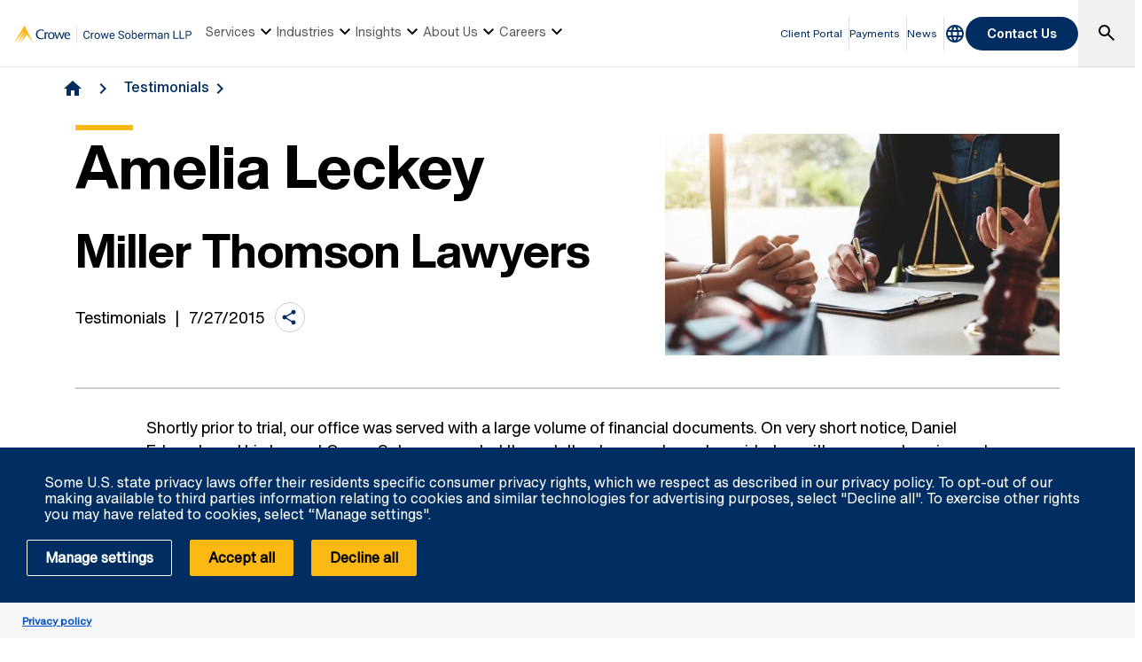

--- FILE ---
content_type: text/html; charset=utf-8
request_url: https://www.crowe.com/ca/crowesoberman/testimonials/amelia-leckey
body_size: 19494
content:



<!DOCTYPE html>
<html lang="en-US" data-dir="ltr" class="wf-active wf-loading" data-context-site="crowesoberman_en-us" data-context-id="{F512C8FD-48B7-41B4-82F0-5D8053954079}">
<head>

        <title>Amelia Leckey | Crowe Soberman LLP</title>
        <meta http-equiv="content-type" content="text/html; charset=utf-8" />
        <meta http-equiv="X-UA-Compatible" content="IE=edge">
        <meta name="viewport" content="width=device-width, initial-scale=1.0" />



    <meta id="robots" name="robots" content="INDEX,FOLLOW,NOODP" />
    <meta name="description" content="Daniel Edwards and his team at Crowe Soberman sorted through the documents, and provided us with a comprehensive and understandable report." />
    <link rel="canonical" href="https://www.crowe.com/ca/crowesoberman/testimonials/amelia-leckey" />

<!-- If we have more than 1 language and canonical is either empty or self referencing then we can add hreflang-->
<!-- Schema.org markup for Google+ -->
<meta itemprop="name" content="Amelia Leckey | Crowe Soberman LLP" />
    <meta itemprop="description" content="Daniel Edwards and his team at Crowe Soberman sorted through the documents, and provided us with a comprehensive and understandable report." />
    <meta itemprop="image" content="https://www.crowe.com/ca/crowesoberman/-/media/crowe/firms/americas/ca/crowe-soberman/images/logo/crowe-soberman-social-share.png?rev=19aed9aa82334079820da4772fce7a61" />
<meta itemprop="url" content="https://www.crowe.com/ca/crowesoberman/testimonials/amelia-leckey" />
<!-- Twitter Card data -->
<meta name="twitter:card" content="summary_large_image" />
    <meta name="twitter:site" content="@CroweSoberman" />
<meta name="twitter:title" content="Amelia Leckey | Crowe Soberman LLP" />
    <meta name="twitter:description" content="Daniel Edwards and his team at Crowe Soberman sorted through the documents, and provided us with a comprehensive and understandable report." />
    <meta name="twitter:image:src" content="https://www.crowe.com/ca/crowesoberman/-/media/crowe/firms/americas/ca/crowe-soberman/images/logo/crowe-soberman-social-share.png?rev=19aed9aa82334079820da4772fce7a61" />
<!-- Open Graph data -->
    <meta property="og:site_name" content="Crowe" />
<meta property="og:title" content="Amelia Leckey | Crowe Soberman LLP" />
<meta property="og:url" content="https://www.crowe.com/ca/crowesoberman/testimonials/amelia-leckey" />
    <meta property="og:image" content="https://www.crowe.com/ca/crowesoberman/-/media/crowe/firms/americas/ca/crowe-soberman/images/logo/crowe-soberman-social-share.png?rev=19aed9aa82334079820da4772fce7a61" />
        <meta property="og:image:width" content="1200" />
        <meta property="og:image:height" content="675" />
    <meta property="og:description" content="Daniel Edwards and his team at Crowe Soberman sorted through the documents, and provided us with a comprehensive and understandable report." />


    <link rel="icon" type="image/x-icon" href="/favicon.ico" />


                <link rel="stylesheet" href="/assets/css/global-theme.min.css?q=2746ce2acdba8d8f8fbdb90c2c64107b" />
                <script src="/assets/js/global-theme-lazyload.min.js?q=6afdeab8a49cfab7508899453ac9843d"></script>




        <script type="text/javascript" async="async" src="https://consent.trustarc.com/v2/notice/xybccz"></script>
                <script>
                window.dataLayer = window.dataLayer || [];
                function gtag() { dataLayer.push(arguments); }

                gtag('js', new Date());
                gtag('config', 'GTM-KX29N9V');
                gtag('set', 'developer_id.dNTIxZG', true);
                // TODO: Can be changed according to customer's need and according to the configuration
                gtag('set', 'ads_data_redaction', true);
                gtag('set', 'url_passthrough', true);


                //Consent Mode Status
                const ConsentType = {
                    DENIED: 'denied',
                    GRANTED: 'granted',
                };

                const convertBooleanToGrantedOrDenied = (boolean) => boolean ? ConsentType.GRANTED : ConsentType.DENIED;


                /*
                TODO: This is where you can configure the Google Consent Mode, map the CMP categorisation and the default values for the consent initialization
                Google recommends commenting our consent types that you are not going to use.
                */

                const domain = 'xybccz';

                // Bucket Mapping
                const REQUIRED = 1;
                const FUNCTIONAL = 2;
                const ADVERTISING = 3;

                const consentTypesMapped = {
                    'ad_storage': ADVERTISING,
                    'ad_user_data': ADVERTISING,
                    'ad_personalization': FUNCTIONAL,
                    'analytics_storage': FUNCTIONAL,
                    'functionality_storage': FUNCTIONAL,
                    'personalization_storage': FUNCTIONAL,
                    'security_storage': REQUIRED
                }

                const getConsentState = (prefCookie) => {
                    var consentStates = {};

                    var noticeBehavior = window.truste.util.readCookie("notice_behavior");

                    /*
                    TODO: Can be changed according to customer's need and according to the configuration
                    */
                    var impliedLocation = noticeBehavior && noticeBehavior.includes("na");

                    for (const consentType in consentTypesMapped) {
                        var id = consentTypesMapped[consentType];

                        if (prefCookie && !prefCookie.includes(0)) {
                            console.log("Existing consent..");
                            consentStates[consentType] = convertBooleanToGrantedOrDenied(prefCookie && prefCookie.includes(id));
                        } else {
                            console.log("Non Existing consent..");
                            consentStates[consentType] = convertBooleanToGrantedOrDenied(impliedLocation);
                        }
                    }

                    consentStates['wait_for_update'] = 500;
                    console.log(consentStates);
                    return consentStates;
                };
                /*
                    Helper function to submit a GCM event based on user's preferences on TrustArc's Script
                    consent: The consent object will be an array of values [1, 2, 3, n] as 1 being if the user
                                consented to required, 2 to function, ... etc
                    This function needs to be customized according to the customer's needed mapping.
                    Ex: 'ad_storage': returnGrantedOrDenied(advertisingAccepted) is being mapped to advertising.
                        if we were to map it to functional instead, we just need to change the bucket variable it's looking at.
                */
                var runOnceGCM = 0;
                function handleConsentDecisionForGCM(consent) {


                    //This code initializes the consent mode
                    const consentStates = getConsentState(consent.consentDecision);
                    var defaultOrUpdate;
                    if (runOnceGCM == 0) {
                        defaultOrUpdate = 'default';
                        runOnceGCM++;
                    } else {
                        console.log('consent is being updated');
                        defaultOrUpdate = 'update';
                    }

                    console.log(consentStates);

                    //Once consent is changed, we will send an update
                    gtag('consent', defaultOrUpdate, consentStates);
                }


                // This code is responsible for listening to any consent changes trough TrustArc's CCM Instance
                // And pushing the consent changes to the dataLayer according to the customer's consent mapping
                // This is for the intial load. If the user has a consent different from the default values, this is to push an update to the datalayer
                // Once the CCM loads.
                var interval = setInterval(() => {
                    if (window.truste) {
                        var consentDecision = truste.cma.callApi("getGDPRConsentDecision", domain);
                        handleConsentDecisionForGCM(consentDecision);
                        clearInterval(interval);
                        console.log("running once...");
                    }
                }, 100);


                // Start listening to when users submit their preferences
                window.addEventListener("message", (event) => {
                    let eventDataJson = null;
                    // We only care about TrustArc Events at this point. And TrustArc's even it encoded in JSON
                    try {
                        eventDataJson = JSON.parse(event.data);
                    } catch {
                        // Some other event that is not JSON.
                        // TrustArc encodes the data as JSON
                        // console.log(event.data);
                    }

                    // Safeguard to make sure we are only getting events from TrustArc
                    if (eventDataJson && eventDataJson.source === "preference_manager") {
                        // Means that the user has submited their preferences
                        if (eventDataJson.message === "submit_preferences") {
                            console.log("Event Data: ", eventDataJson);
                            // Waiting half a second to make sure user's preferences are reflected.
                            setTimeout(() => {
                                var consentDecision = truste.cma.callApi("getGDPRConsentDecision", domain);
                                console.log("Consent Decision: ", consentDecision);
                                handleConsentDecisionForGCM(consentDecision);
                            }, 500);
                        }
                    }
                }, false);
                </script>


    <!-- Google Tag Manager -->
    <script>
        (function(w,d,s,l,i){w[l]=w[l]||[];w[l].push({'gtm.start':
        new Date().getTime(),event:'gtm.js'});var f=d.getElementsByTagName(s)[0],
        j=d.createElement(s),dl=l!='dataLayer'?'&l='+l:'';j.async=true;j.src=
        'https://www.googletagmanager.com/gtm.js?id='+i+dl;f.parentNode.insertBefore(j,f);
        })(window, document, 'script', 'dataLayer', 'GTM-KX29N9V');
    </script>
    <!-- End Google Tag Manager -->




        <script type='application/ld+json'>
            {
  "@context": "https://schema.org",
  "@graph": [
    {
      "@type": "BlogPosting",
      "name": "Amelia Leckey",
      "mainEntityofPage": "https://www.crowe.com/ca/crowesoberman/testimonials/amelia-leckey",
      "description": "Daniel Edwards and his team at Crowe Soberman sorted through the documents, and provided us with a comprehensive and understandable report.",
      "datePublished": "2015-07-27",
      "dateModified": "2020-08-11",
      "author": "Crowe Soberman LLP",
      "headline": "Amelia Leckey",
      "image": "https://www.crowe.com/ca/crowesoberman/-/media/crowe/firms/americas/ca/crowe-soberman/images/testimonial-photos/amelia-leckey-miller-thomson-lawyers.jpg?rev=68b54b5a90bc4d7791559d5d3041a50d&hash=8950B1555DC5F11F1746CA5B4449B356",
      "publisher": {
        "@type": "Organization",
        "name": "Crowe Soberman LLP",
        "logo": {
          "@type": "ImageObject",
          "url": "https://www.crowe.com/ca/crowesoberman/-/media/crowe/firms/americas/ca/crowe-soberman/images/crowe-soberman-combo-logo.png?rev=-1&hash=A898BC657141E3596B1F60B9AC8A1799"
        }
      }
    },
    {
      "@type": "BreadcrumbList",
      "itemListElement": [
        {
          "@type": "ListItem",
          "position": "1",
          "name": "Crowe Soberman LLP",
          "item": "https://www.crowe.com/ca/crowesoberman"
        },
        {
          "@type": "ListItem",
          "position": "2",
          "name": "Testimonials",
          "item": "https://www.crowe.com/ca/crowesoberman/testimonials"
        },
        {
          "@type": "ListItem",
          "position": "3",
          "name": "Miller Thomson Lawyers",
          "item": "https://www.crowe.com/ca/crowesoberman/testimonials/amelia-leckey"
        }
      ]
    }
  ]
}
        </script>


</head>
<body  >


        <div id="consent-banner" style="position: fixed; bottom: 0px; width: 100%; z-index: 999999;"></div>

    <div style="direction: ltr;" dir="ltr">

        <div class="content-access__overlay">
            

    <link rel="stylesheet" property="stylesheet" href="/assets/css/modules/MegaNav/MegaNav.min.css?q=28c51312ebc39797417b7cf51311f985">
<header class="sd full-width-container">
	<div class="header header__wrapper" id="SDMegaNav">
		<button class="header__hamburger-icon" aria-label="Main Menu Toggle"><div class="bar">

		</div><div class="bar">

		</div><div class="bar">

		</div></button><div class="header__main-menu__logo">
			<a href="/ca/crowesoberman" title="Crowe"><svg viewbox="0 0 281 29" width="281" height="29" xmlns="http://www.w3.org/2000/svg" role="img" aria-label="Crowe Soberman LLP"><g fill="none" fill-rule="evenodd"><g fill-rule="nonzero"><path d="m119.57 17.939c-.158 1.354-.658 2.398-1.499 3.133-.841.735-1.958 1.103-3.353 1.103-1.512 0-2.723-.542-3.634-1.626-.911-1.084-1.367-2.534-1.367-4.351v-1.23c0-1.189.212-2.235.637-3.138.425-.902 1.027-1.595 1.806-2.079.779-.483 1.682-.725 2.707-.725 1.359 0 2.449.379 3.27 1.138.82.759 1.298 1.809 1.433 3.151h-1.696c-.146-1.02-.464-1.758-.954-2.215-.489-.457-1.173-.686-2.052-.686-1.078 0-1.923.398-2.536 1.195-.612.797-.918 1.931-.918 3.401v1.239c0 1.389.29 2.493.87 3.313.58.82 1.392 1.23 2.435 1.23.938 0 1.657-.212 2.158-.637.501-.425.833-1.165.998-2.219h1.696m6.645-3.99c-.246-.041-.513-.062-.8-.062-1.066 0-1.79.454-2.171 1.362v6.75h-1.626v-9.51h1.582l.026 1.099c.533-.85 1.289-1.274 2.268-1.274.316 0 .557.041.721.123v1.512m1.063 3.208c0-.932.183-1.77.549-2.514.366-.744.876-1.318 1.529-1.723.653-.404 1.399-.606 2.237-.606 1.295 0 2.342.448 3.142 1.345.8.896 1.2 2.089 1.2 3.577v.114c0 .926-.177 1.756-.532 2.492-.354.735-.861 1.308-1.521 1.718-.659.41-1.416.615-2.272.615-1.289 0-2.333-.448-3.133-1.345-.8-.896-1.2-2.083-1.2-3.56v-.114m1.635.193c0 1.055.245 1.901.734 2.54.489.639 1.144.958 1.964.958.826 0 1.482-.324 1.969-.971.486-.647.729-1.554.729-2.72 0-1.043-.248-1.888-.743-2.536-.495-.647-1.153-.971-1.973-.971-.803 0-1.45.319-1.942.958-.492.639-.738 1.553-.738 2.742m17.481 2.408l1.828-7.269h1.626l-2.769 9.51h-1.318l-2.312-7.207-2.25 7.207h-1.318l-2.76-9.51h1.617l1.872 7.119 2.215-7.119h1.31l2.259 7.269m9.05 2.417c-1.289 0-2.338-.423-3.146-1.27-.809-.847-1.213-1.979-1.213-3.397v-.299c0-.943.18-1.786.541-2.527.36-.741.864-1.321 1.512-1.74.647-.419 1.349-.628 2.105-.628 1.236 0 2.197.407 2.883 1.222.686.814 1.028 1.98 1.028 3.498v.677h-6.442c.023.938.297 1.695.822 2.272.524.577 1.191.866 2 .866.574 0 1.061-.117 1.459-.352.398-.234.747-.545 1.046-.932l.993.773c-.797 1.225-1.992 1.837-3.586 1.837m-.202-8.525c-.656 0-1.207.239-1.652.716-.445.478-.721 1.147-.826 2.01h4.764v-.123c-.047-.826-.27-1.466-.668-1.92-.398-.454-.937-.681-1.617-.681m14.273 2.646c-1.447-.416-2.5-.927-3.16-1.534-.659-.606-.989-1.355-.989-2.246 0-1.01.403-1.841 1.208-2.5.806-.659 1.853-.989 3.142-.989.879 0 1.663.17 2.351.51.688.34 1.222.809 1.6 1.406.378.598.567 1.251.567 1.96h-1.696c0-.773-.246-1.381-.738-1.824-.492-.442-1.187-.664-2.083-.664-.832 0-1.481.183-1.947.549-.466.366-.699.875-.699 1.525 0 .521.221.962.664 1.323.442.36 1.195.69 2.259.989 1.063.299 1.896.628 2.496.989.601.36 1.046.781 1.336 1.261.29.48.435 1.046.435 1.696 0 1.037-.404 1.868-1.213 2.492-.809.624-1.89.936-3.243.936-.879 0-1.699-.168-2.461-.505-.762-.337-1.349-.798-1.762-1.384-.413-.586-.62-1.251-.62-1.995h1.696c0 .773.286 1.384.857 1.833.571.448 1.334.672 2.29.672.891 0 1.573-.182 2.048-.545.475-.363.712-.858.712-1.485 0-.627-.22-1.112-.659-1.455-.439-.343-1.236-.681-2.391-1.015m6.223.861c0-.932.183-1.77.549-2.514.366-.744.876-1.318 1.529-1.723.653-.404 1.399-.606 2.237-.606 1.295 0 2.342.448 3.142 1.345.8.896 1.2 2.089 1.2 3.577v.114c0 .926-.177 1.756-.532 2.492-.354.735-.861 1.308-1.521 1.718-.659.41-1.417.615-2.272.615-1.289 0-2.333-.448-3.133-1.345-.8-.896-1.2-2.083-1.2-3.56v-.114m1.635.193c0 1.055.245 1.901.734 2.54.489.639 1.144.958 1.964.958.826 0 1.482-.324 1.969-.971.486-.647.729-1.554.729-2.72 0-1.043-.248-1.888-.743-2.536-.495-.647-1.153-.971-1.973-.971-.803 0-1.45.319-1.942.958-.492.639-.738 1.553-.738 2.742m17.11 0c0 1.453-.334 2.621-1 3.502-.668.882-1.564 1.323-2.689 1.323-1.201 0-2.13-.425-2.786-1.274l-.079 1.099h-1.494v-13.5h1.626v5.04c.656-.814 1.562-1.222 2.716-1.222 1.154 0 2.061.437 2.72 1.31.659.873.989 2.068.989 3.586v.141m-1.626-.185c0-1.107-.214-1.963-.642-2.566-.428-.604-1.043-.905-1.846-.905-1.072 0-1.843.498-2.312 1.494v4.113c.498.996 1.274 1.494 2.329 1.494.779 0 1.386-.302 1.819-.905.434-.604.65-1.512.65-2.725m7.62 5.01c-1.289 0-2.338-.423-3.146-1.27-.809-.847-1.213-1.979-1.213-3.397v-.299c0-.943.18-1.786.541-2.527.36-.741.864-1.321 1.512-1.74.647-.419 1.349-.628 2.105-.628 1.236 0 2.197.407 2.883 1.222.686.814 1.028 1.98 1.028 3.498v.677h-6.442c.023.938.297 1.695.822 2.272.524.577 1.191.866 2 .866.574 0 1.061-.117 1.459-.352.398-.234.747-.545 1.046-.932l.993.773c-.797 1.225-1.992 1.837-3.586 1.837m-.202-8.525c-.656 0-1.207.239-1.652.716-.445.478-.721 1.147-.826 2.01h4.764v-.123c-.047-.826-.27-1.466-.668-1.92-.398-.454-.937-.681-1.617-.681m10.389.299c-.246-.041-.513-.062-.8-.062-1.066 0-1.79.454-2.171 1.362v6.75h-1.626v-9.51h1.582l.026 1.099c.533-.85 1.289-1.274 2.268-1.274.316 0 .557.041.721.123v1.512m3.02-1.459l.044 1.055c.697-.82 1.638-1.23 2.821-1.23 1.33 0 2.235.51 2.716 1.529.316-.457.728-.826 1.235-1.107.507-.281 1.106-.422 1.797-.422 2.086 0 3.146 1.104 3.182 3.313v6.372h-1.626v-6.275c0-.68-.155-1.188-.466-1.525-.311-.337-.832-.505-1.564-.505-.604 0-1.104.18-1.503.541-.398.36-.63.845-.694 1.455v6.311h-1.635v-6.231c0-1.383-.677-2.074-2.03-2.074-1.066 0-1.796.454-2.188 1.362v6.943h-1.626v-9.51h1.538m20.12 9.51c-.094-.188-.17-.521-.229-1-.756.785-1.658 1.178-2.707 1.178-.938 0-1.707-.265-2.307-.795-.601-.53-.901-1.203-.901-2.02 0-.99.376-1.759 1.129-2.307.753-.548 1.812-.822 3.177-.822h1.582v-.747c0-.568-.17-1.021-.51-1.358-.34-.337-.841-.505-1.503-.505-.58 0-1.066.146-1.459.439-.393.293-.589.647-.589 1.063h-1.635c0-.475.168-.933.505-1.375.337-.442.794-.792 1.371-1.05.577-.258 1.211-.387 1.903-.387 1.096 0 1.954.274 2.575.822.621.548.943 1.302.967 2.263v4.377c0 .873.111 1.567.334 2.083v.141h-1.705m-2.698-1.239c.51 0 .993-.132 1.45-.396.457-.264.788-.606.993-1.028v-1.951h-1.274c-1.992 0-2.988.583-2.988 1.749 0 .51.17.908.51 1.195.34.287.776.431 1.31.431m8.156-8.271l.053 1.195c.727-.914 1.676-1.371 2.848-1.371 2.01 0 3.02 1.134 3.041 3.401v6.284h-1.626v-6.293c-.006-.686-.163-1.192-.47-1.521-.308-.328-.787-.492-1.437-.492-.527 0-.99.141-1.389.422-.398.281-.709.65-.932 1.107v6.776h-1.626v-9.51h1.538m14.801 8.13h6.06v1.38h-7.761v-12.797h1.696v11.417m9.686 0h6.06v1.38h-7.761v-12.797h1.696v11.417m9.677-3.63v5.01h-1.688v-12.797h4.72c1.4 0 2.498.357 3.292 1.072.794.715 1.191 1.661 1.191 2.839 0 1.242-.388 2.199-1.165 2.87-.776.671-1.888 1.01-3.335 1.01h-3.01m0-1.38h3.03c.902 0 1.594-.212 2.074-.637.48-.425.721-1.039.721-1.841 0-.762-.24-1.371-.721-1.828-.48-.457-1.14-.694-1.978-.712h-3.129v5.02" fill="#002d68"></path><path fill="#d8d8d8" d="m98.72 0h1.096v28.889h-1.096z"></path></g><g transform="translate(0 1.111)"><g transform="translate(34.387 5.481)" fill="#002d62"><path d="m52.51 9.192c0-1.678-.701-3.1-2.38-3.1-2.04 0-2.848 1.723-2.911 3.1h5.291m-5.419 1.293c-.021 2.152 1.487 4.133 3.592 4.133.978 0 2.167-.364 2.911-.925l.552 1.055c-1.105.797-2.423 1.25-3.528 1.25-3.314 0-5.503-2.068-5.503-5.857 0-3.724 2.634-5.425 5.04-5.425 3.229 0 4.313 2.95 4.101 5.77h-7.161"></path><path d="m38.07 4.974c1.041 2.562 2.082 5.145 3.102 8.223h.043c.828-3.164 1.699-5.791 2.55-8.438l1.764.301-3.741 10.678h-1.339c-1.062-2.67-2.146-5.34-3.187-8.396h-.041c-1.021 3.057-2.061 5.726-3.104 8.396h-1.253l-3.677-10.506 1.87-.473c.871 2.647 1.764 5.275 2.614 8.438h.043c1.02-3.078 2.061-5.661 3.102-8.223h1.254"></path><path d="m21.2 10.227c0 2.023.681 4.391 3.167 4.391 2.507 0 3.187-2.369 3.187-4.391 0-1.938-.787-4.134-3.187-4.134-2.38 0-3.167 2.195-3.167 4.134m-2.061 0c0-3.488 2.55-5.511 5.228-5.511 2.678 0 5.249 2.023 5.249 5.511 0 3.337-2.104 5.77-5.249 5.77-3.124 0-5.228-2.433-5.228-5.77"></path><path d="m15.712 6.308l.766-.819c.446-.452 1.147-.775 1.594-.775.468 0 1.169.344 1.763 1.055l-.87 1.249c-.468-.238-.935-.453-1.425-.453-.977 0-1.785.99-1.785 3.38v5.792h-1.912v-10.764h1.869v1.335"></path><path d="m12.139 3.23c-.701-.582-2.295-1.314-3.888-1.314-3.678 0-5.845 2.669-5.845 6.2 0 3.81 2.594 6.372 5.845 6.372 1.614 0 2.889-.516 3.76-1.118l.807 1.248c-.998.69-2.763 1.379-4.674 1.379-5.314 0-8.01-3.682-8.01-7.837 0-3.788 2.933-7.749 8.266-7.749 2.125 0 3.613.754 4.59 1.528l-.85 1.292"></path></g><path d="m16.353.145c-.047-.095-.114-.143-.184-.144-.066-.002-.135.043-.191.135l-15.909 27.12c-.053.091-.076.143-.066.147.007.009.047-.03.115-.11l15.735-19.252c.069-.082.109-.12.12-.112.007.006-.014.057-.064.151l-10.896 19.17c-.053.094-.072.145-.063.15.01.009.05-.03.116-.11l12.895-15.769c.068-.082.109-.118.119-.112.011.008-.008.06-.059.154l-8.475 15.682c-.051.093-.069.145-.059.154.011.009.05-.03.119-.11l10.283-12.577c.067-.081.157-.123.243-.121.087 0 .176.042.24.127l9.977 12.565c.067.087.105.121.116.112.011-.007-.008-.058-.056-.152l-14.06-27.1" fill="#fdb913"></path></g></g></svg></a>
		</div><nav class="header__main-navigation" role="navigation" aria-label="Main Navigation">
			<ul role="menubar" aria-hidden="false">
				<li role="menuitem"><button class="main-nav-link" aria-haspopup="true">Services<svg xmlns="http://www.w3.org/2000/svg" height="24px" viewBox="0 -960 960 960" width="24px"><path d="M480-344 240-584l56-56 184 184 184-184 56 56-240 240Z"></path></svg></button><div class="header__main-navigation__dropdown">
					<div class="header__main-navigation__dropdown__inner full-width-container tabs-container bg__grey-300">
						<button class="header__main-navigation__dropdown__inner__close">close</button><div class="header__main-navigation__dropdown__inner__top-nav bg__primary-radial-gradient">
							<ul class="tabs-list" role="tablist">
								<li role="presentation"><a class="tabs-button" id="tab-F5F55CD66F884C86B147A9D580B78B77-7EA4E192856F44C8A29210ABB33CB7DD-1-1" href="#tabpanel-F5F55CD66F884C86B147A9D580B78B77-7EA4E192856F44C8A29210ABB33CB7DD-1-1" role="tab" aria-selected="false" tabindex="0">Services</a></li>
							</ul><div class="header__main-navigation__dropdown__inner__top-nav__ctas">
								<a class="text-link-arrow" title="View all Services" href="https://www.crowe.com/ca/crowesoberman/services">View all Services</a>
							</div>
						</div><div class="header__main-navigation__dropdown__inner__center-nav tabs-panel">
							<div id="tabpanel-F5F55CD66F884C86B147A9D580B78B77-7EA4E192856F44C8A29210ABB33CB7DD-1-1" aria-labelledby="tab-F5F55CD66F884C86B147A9D580B78B77-7EA4E192856F44C8A29210ABB33CB7DD-1-1" class="tab-panel-item" role="tabpanel" tabindex="0">
								<div class="header__main-navigation__dropdown__inner__center-nav__link-list">
									<h4 class="header__main-navigation__dropdown__inner__center-nav__link-list__title">
										
									</h4><ul role="menubar">
										<li role="menuitem" class="interior-navigation"><a title="Advisory" href="https://www.crowe.com/ca/crowesoberman/services/advisory">Advisory</a></li><li role="menuitem" class="interior-navigation"><a title="Audit" href="https://www.crowe.com/ca/crowesoberman/services/audit">Audit</a></li><li role="menuitem" class="interior-navigation"><a title="Business Management Services" href="https://www.crowe.com/ca/crowesoberman/services/business-management">Business Management Services</a></li><li role="menuitem" class="interior-navigation"><a title="Cloud Accounting" href="https://www.crowe.com/ca/crowesoberman/services/cloud-accounting">Cloud Accounting</a></li><li role="menuitem" class="interior-navigation"><a title="EOT" href="https://www.crowe.com/ca/crowesoberman/services/eot">Employee Ownership Trusts</a></li><li role="menuitem" class="interior-navigation"><a title="Family Office Services" href="https://www.crowe.com/ca/crowesoberman/services/family-office">Family Office Services</a></li><li role="menuitem" class="interior-navigation"><a href="https://www.crowe.com/ca/crowesoberman/services/global-mobility">Global Mobility</a></li><li role="menuitem" class="interior-navigation"><a title="International Transactions " href="https://www.crowe.com/ca/crowesoberman/services/international-transactions-consulting">International Transactions &amp; Consulting</a></li><li role="menuitem" class="interior-navigation"><a title="Mergers and Acquisitions Advisory" href="https://www.crowe.com/ca/crowesoberman/services/mergers-and-acquisitions-advisory">Mergers and Acquisitions Advisory</a></li><li role="menuitem" class="interior-navigation"><a title="Risk" href="https://www.crowe.com/ca/crowesoberman/services/risk">Risk</a></li><li role="menuitem" class="interior-navigation"><a title="Corporate Recovery " href="https://www.crowe.com/ca/crowesoberman/services/corporate-recovery-insolvency">Corporate Recovery &amp; Insolvency</a></li><li role="menuitem" class="interior-navigation"><a href="https://www.crowe.com/ca/crowesoberman/services/succession-retirement-estate-planning">Succession | Retirement | Estate Planning </a></li><li role="menuitem" class="interior-navigation"><a title="Tax" href="https://www.crowe.com/ca/crowesoberman/services/tax">Tax</a></li><li role="menuitem" class="interior-navigation"><a title="Canadian Tax" href="https://www.crowe.com/ca/crowesoberman/services/canadian-tax">Canadian Tax</a></li><li role="menuitem" class="interior-navigation"><a title="Indirect Tax" href="https://www.crowe.com/ca/crowesoberman/services/indirect-tax">Indirect Tax</a></li><li role="menuitem" class="interior-navigation"><a title="International Tax" href="https://www.crowe.com/ca/crowesoberman/services/international-tax">International Tax</a></li><li role="menuitem" class="interior-navigation"><a href="https://www.crowe.com/ca/crowesoberman/services/valuations-forensics-litigation">Valuations | Forensics | Litigation</a></li>
									</ul>
								</div>
							</div>
						</div>
					</div>
				</div></li><li role="menuitem"><button class="main-nav-link" aria-haspopup="true">Industries<svg xmlns="http://www.w3.org/2000/svg" height="24px" viewBox="0 -960 960 960" width="24px"><path d="M480-344 240-584l56-56 184 184 184-184 56 56-240 240Z"></path></svg></button><div class="header__main-navigation__dropdown">
					<div class="header__main-navigation__dropdown__inner full-width-container tabs-container bg__grey-300">
						<button class="header__main-navigation__dropdown__inner__close">close</button><div class="header__main-navigation__dropdown__inner__top-nav bg__primary-radial-gradient">
							<ul class="tabs-list" role="tablist">
								<li role="presentation"><a class="tabs-button" id="tab-E77C0DD055C144E787959DB025663A58-A7C7D10A4F6848909A2B85FC605BB66F-2-1" href="#tabpanel-E77C0DD055C144E787959DB025663A58-A7C7D10A4F6848909A2B85FC605BB66F-2-1" role="tab" aria-selected="false" tabindex="0">Industries</a></li>
							</ul><div class="header__main-navigation__dropdown__inner__top-nav__ctas">
								<a class="text-link-arrow" title="View all Industries " href="https://www.crowe.com/ca/crowesoberman/industries">View all Industries </a>
							</div>
						</div><div class="header__main-navigation__dropdown__inner__center-nav tabs-panel">
							<div id="tabpanel-E77C0DD055C144E787959DB025663A58-A7C7D10A4F6848909A2B85FC605BB66F-2-1" aria-labelledby="tab-E77C0DD055C144E787959DB025663A58-A7C7D10A4F6848909A2B85FC605BB66F-2-1" class="tab-panel-item" role="tabpanel" tabindex="0">
								<div class="header__main-navigation__dropdown__inner__center-nav__link-list">
									<h4 class="header__main-navigation__dropdown__inner__center-nav__link-list__title">
										
									</h4><ul role="menubar">
										<li role="menuitem" class="interior-navigation"><a href="https://www.crowe.com/ca/crowesoberman/industries/automotive-dealerships">Automotive Dealerships</a></li><li role="menuitem" class="interior-navigation"><a title="Digital Talent" href="https://www.crowe.com/ca/crowesoberman/industries/digital-talent">Digital Talent</a></li><li role="menuitem" class="interior-navigation"><a href="https://www.crowe.com/ca/crowesoberman/industries/finance-and-insurance">Finance &amp; Insurance</a></li><li role="menuitem" class="interior-navigation"><a href="https://www.crowe.com/ca/crowesoberman/industries/franchisee-and-franchisor-services">Franchisee &amp; Franchisor Services</a></li><li role="menuitem" class="interior-navigation"><a href="https://www.crowe.com/ca/crowesoberman/industries/healthcare">Healthcare</a></li><li role="menuitem" class="interior-navigation"><a href="https://www.crowe.com/ca/crowesoberman/industries/manufacturing">Manufacturing</a></li><li role="menuitem" class="interior-navigation"><a href="https://www.crowe.com/ca/crowesoberman/industries/not-for-profit-and-charities">Not-for-Profit &amp; Charities</a></li><li role="menuitem" class="interior-navigation"><a href="https://www.crowe.com/ca/crowesoberman/industries/private-companies">Private Companies</a></li><li role="menuitem" class="interior-navigation"><a href="https://www.crowe.com/ca/crowesoberman/industries/professional-services">Professional Services</a></li><li role="menuitem" class="interior-navigation"><a href="https://www.crowe.com/ca/crowesoberman/industries/public-companies">Public Companies</a></li><li role="menuitem" class="interior-navigation"><a href="https://www.crowe.com/ca/crowesoberman/industries/real-estate-and-construction">Real Estate &amp; Construction</a></li><li role="menuitem" class="interior-navigation"><a href="https://www.crowe.com/ca/crowesoberman/industries/retail">Retail &amp; Consumer Products</a></li><li role="menuitem" class="interior-navigation"><a href="https://www.crowe.com/ca/crowesoberman/industries/sports-and-entertainment">Sports &amp; Entertainment</a></li><li role="menuitem" class="interior-navigation"><a href="https://www.crowe.com/ca/crowesoberman/industries/technology-and-media">Technology &amp; Media</a></li><li role="menuitem" class="interior-navigation"><a href="https://www.crowe.com/ca/crowesoberman/industries/transportation">Transportation</a></li><li role="menuitem" class="interior-navigation"><a href="https://www.crowe.com/ca/crowesoberman/industries/wholesale-and-distribution">Wholesale &amp; Distribution</a></li>
									</ul>
								</div>
							</div>
						</div>
					</div>
				</div></li><li role="menuitem"><button class="main-nav-link" aria-haspopup="true">Insights<svg xmlns="http://www.w3.org/2000/svg" height="24px" viewBox="0 -960 960 960" width="24px"><path d="M480-344 240-584l56-56 184 184 184-184 56 56-240 240Z"></path></svg></button><div class="header__main-navigation__dropdown">
					<div class="header__main-navigation__dropdown__inner full-width-container tabs-container bg__grey-300">
						<button class="header__main-navigation__dropdown__inner__close">close</button><div class="header__main-navigation__dropdown__inner__top-nav bg__primary-radial-gradient">
							<ul class="tabs-list" role="tablist">
								<li role="presentation"><a class="tabs-button" id="tab-A3406D23F2BA45FCA9734837A6AC34DD-D2006FCD9A0B4DC48027E2C2A3BFBCEE-3-1" href="#tabpanel-A3406D23F2BA45FCA9734837A6AC34DD-D2006FCD9A0B4DC48027E2C2A3BFBCEE-3-1" role="tab" aria-selected="false" tabindex="0">Insights</a></li>
							</ul><div class="header__main-navigation__dropdown__inner__top-nav__ctas">
								<a class="text-link-arrow" title="View all Insights" href="https://www.crowe.com/ca/crowesoberman/insights">View all Insights</a>
							</div>
						</div><div class="header__main-navigation__dropdown__inner__center-nav tabs-panel">
							<div id="tabpanel-A3406D23F2BA45FCA9734837A6AC34DD-D2006FCD9A0B4DC48027E2C2A3BFBCEE-3-1" aria-labelledby="tab-A3406D23F2BA45FCA9734837A6AC34DD-D2006FCD9A0B4DC48027E2C2A3BFBCEE-3-1" class="tab-panel-item" role="tabpanel" tabindex="0">
								<div class="header__main-navigation__dropdown__inner__center-nav__link-list">
									<h4 class="header__main-navigation__dropdown__inner__center-nav__link-list__title">
										Our Hubs
									</h4><ul role="menubar">
										<li role="menuitem" class="interior-navigation"><a title="Capital Gains Hub" href="https://www.crowe.com/ca/crowesoberman/insights/capital-gains-hub">Capital Gains Hub</a></li><li role="menuitem" class="interior-navigation"><a title="Podcast Hub" href="https://www.crowe.com/ca/crowesoberman/insights/podcast-hub">Podcast Hub</a></li><li role="menuitem" class="interior-navigation"><a title="Tax Season Hub" href="https://www.crowe.com/ca/crowesoberman/insights/tax-tips-hub">Tax Season Hub</a></li><li role="menuitem" class="interior-navigation"><a title="Client Care Hub" href="https://www.crowe.com/ca/crowesoberman/client-care-hub">Client Care Hub</a></li>
									</ul>
								</div>
							</div>
						</div><div class="header__main-navigation__dropdown__inner__cta-section">
							<a class="featured-insight" href="https://www.crowe.com/ca/crowesoberman/insights/2025-federal-budget-highlights"><div class="featured-insight__image">
								<picture>
									<source data-srcset="https://www.crowe.com/ca/crowesoberman/-/media/crowe/firms/americas/ca/crowe-soberman/images/insights/2025-federal-budget.png?w=310&amp;hash=429BD51E0D24EA0839B361B9D2020AFF" media="(min-width: 1200px)">

									</source><source data-srcset="https://www.crowe.com/ca/crowesoberman/-/media/crowe/firms/americas/ca/crowe-soberman/images/insights/2025-federal-budget.png?w=1274&amp;hash=3FC1DB93AC5CB0437D6E04A39FAB8EBD" media="(min-width: 992px)">

									</source><source data-srcset="https://www.crowe.com/ca/crowesoberman/-/media/crowe/firms/americas/ca/crowe-soberman/images/insights/2025-federal-budget.png?w=1046&amp;hash=E7C90D6D0DD8AE836FCFABB5A4758B20" media="(min-width: 768px)">

									</source><source data-srcset="https://www.crowe.com/ca/crowesoberman/-/media/crowe/firms/americas/ca/crowe-soberman/images/insights/2025-federal-budget.png?w=726&amp;hash=EBAF74A892BCDE0FBF3A79C8D9EA3CB0" media="(min-width: 576px)">

									</source><img data-src="https://www.crowe.com/ca/crowesoberman/-/media/crowe/firms/americas/ca/crowe-soberman/images/insights/2025-federal-budget.png?w=534&amp;hash=EF384DC07CA476F6366538B0636C61FA" class="lazyload" alt="2025 Federal Budget" class="lazyload" />
								</picture>
							</div><div class="featured-insight__title h5 text-bold">
								Federal Budget 2025: Key Tax Takeaways
							</div><div class="featured-insight__cta">
								Read the article
							</div></a>
						</div>
					</div>
				</div></li><li role="menuitem"><button class="main-nav-link" aria-haspopup="true">About Us<svg xmlns="http://www.w3.org/2000/svg" height="24px" viewBox="0 -960 960 960" width="24px"><path d="M480-344 240-584l56-56 184 184 184-184 56 56-240 240Z"></path></svg></button><div class="header__main-navigation__dropdown">
					<div class="header__main-navigation__dropdown__inner full-width-container tabs-container bg__grey-300">
						<button class="header__main-navigation__dropdown__inner__close">close</button><div class="header__main-navigation__dropdown__inner__top-nav bg__primary-radial-gradient">
							<ul class="tabs-list" role="tablist">
								<li role="presentation"><a class="tabs-button" id="tab-61ECBC7C76DC4DD8BB22FC534E49AA78-189B2939EC4449FE9C4630A90E59C08E-4-1" href="#tabpanel-61ECBC7C76DC4DD8BB22FC534E49AA78-189B2939EC4449FE9C4630A90E59C08E-4-1" role="tab" aria-selected="false" tabindex="0">About Us</a></li>
							</ul><div class="header__main-navigation__dropdown__inner__top-nav__ctas">
								<a class="text-link-arrow" title="Learn more About Us" href="https://www.crowe.com/ca/crowesoberman/about-us">Learn more About Us</a><a class="text-link-arrow" title="News" href="https://www.crowe.com/ca/crowesoberman/news">News</a><a class="text-link-arrow" title="Contact Us" href="https://www.crowe.com/ca/crowesoberman/contact-us">Contact Us</a>
							</div>
						</div><div class="header__main-navigation__dropdown__inner__center-nav tabs-panel">
							<div id="tabpanel-61ECBC7C76DC4DD8BB22FC534E49AA78-189B2939EC4449FE9C4630A90E59C08E-4-1" aria-labelledby="tab-61ECBC7C76DC4DD8BB22FC534E49AA78-189B2939EC4449FE9C4630A90E59C08E-4-1" class="tab-panel-item" role="tabpanel" tabindex="0">
								<div class="header__main-navigation__dropdown__inner__center-nav__link-list">
									<h4 class="header__main-navigation__dropdown__inner__center-nav__link-list__title">
										
									</h4><ul role="menubar">
										<li role="menuitem" class="interior-navigation"><a href="https://www.crowe.com/ca/crowesoberman/about-us/our-people">Our People</a></li><li role="menuitem" class="interior-navigation"><a href="https://www.crowe.com/ca/crowesoberman/about-us">About Crowe Soberman</a></li><li role="menuitem" class="interior-navigation"><a title="Crowe Global" href="https://www.crowe.com/ca/crowesoberman/about-us/crowe-global">Crowe Global</a></li><li role="menuitem" class="interior-navigation"><a href="https://www.crowe.com/ca/crowesoberman/about-us/media">Media</a></li><li role="menuitem" class="interior-navigation"><a href="https://www.crowe.com/ca/crowesoberman/about-us/history-from-1958">History from 1958</a></li><li role="menuitem" class="interior-navigation"><a href="https://www.crowe.com/ca/crowesoberman/about-us/diversity-equity-and-inclusion/women-for-women">Women for Women</a></li><li role="menuitem" class="interior-navigation"><a href="https://www.crowe.com/ca/crowesoberman/testimonials">Testimonials</a></li><li role="menuitem" class="interior-navigation"><a title="Diversity Equity and Inclusion" href="https://www.crowe.com/ca/crowesoberman/about-us/diversity-equity-and-inclusion">Diversity Equity and Inclusion</a></li><li role="menuitem" class="interior-navigation"><a title="2SLGBTQIA  and Allies Community" href="https://www.crowe.com/ca/crowesoberman/about-us/diversity-equity-and-inclusion/2slgbtqia-and-allies-community">2SLGBTQIA+ and Allies Community</a></li>
									</ul>
								</div>
							</div>
						</div><div class="header__main-navigation__dropdown__inner__cta-section">
							<a class="featured-insight" href="https://www.crowe.com/ca/crowesoberman/about-us/our-people"><div class="featured-insight__image">
								<picture>
									<source data-srcset="https://www.crowe.com/ca/crowesoberman/-/media/crowe/firms/americas/ca/crowe-soberman/images/about-us/our-people-4.png?w=310&amp;hash=4442FEFB1B3B96EC8597F62265A7B13A" media="(min-width: 1200px)">

									</source><source data-srcset="https://www.crowe.com/ca/crowesoberman/-/media/crowe/firms/americas/ca/crowe-soberman/images/about-us/our-people-4.png?w=1274&amp;hash=06EACDEF7BBFD740A6CE293D1ECA7762" media="(min-width: 992px)">

									</source><source data-srcset="https://www.crowe.com/ca/crowesoberman/-/media/crowe/firms/americas/ca/crowe-soberman/images/about-us/our-people-4.png?w=1046&amp;hash=88BBB703BC23673212F6EB54D2B989E7" media="(min-width: 768px)">

									</source><source data-srcset="https://www.crowe.com/ca/crowesoberman/-/media/crowe/firms/americas/ca/crowe-soberman/images/about-us/our-people-4.png?w=726&amp;hash=71136EBA155886B28E1046B489404A42" media="(min-width: 576px)">

									</source><img data-src="https://www.crowe.com/ca/crowesoberman/-/media/crowe/firms/americas/ca/crowe-soberman/images/about-us/our-people-4.png?w=534&amp;hash=A6588A7EF23F088A055BCF1F9376A9FE" class="lazyload" alt="Our People" class="lazyload" />
								</picture>
							</div><div class="featured-insight__title h5 text-bold">
								Our People
							</div><div class="featured-insight__short-description rich-text">
								Explore our people directory to learn more about our team.
							</div><div class="featured-insight__cta">
								Search Now
							</div></a>
						</div>
					</div>
				</div></li><li role="menuitem"><button class="main-nav-link" aria-haspopup="true">Careers<svg xmlns="http://www.w3.org/2000/svg" height="24px" viewBox="0 -960 960 960" width="24px"><path d="M480-344 240-584l56-56 184 184 184-184 56 56-240 240Z"></path></svg></button><div class="header__main-navigation__dropdown">
					<div class="header__main-navigation__dropdown__inner full-width-container tabs-container bg__grey-300">
						<button class="header__main-navigation__dropdown__inner__close">close</button><div class="header__main-navigation__dropdown__inner__top-nav bg__primary-radial-gradient">
							<ul class="tabs-list" role="tablist">
								<li role="presentation"><a class="tabs-button" id="tab-1934A70828A24390984C3D28CE73EA55-FBB7AFEBFC7F4F0EBEB92567FC118B55-5-1" href="#tabpanel-1934A70828A24390984C3D28CE73EA55-FBB7AFEBFC7F4F0EBEB92567FC118B55-5-1" role="tab" aria-selected="false" tabindex="0">Careers</a></li>
							</ul><div class="header__main-navigation__dropdown__inner__top-nav__ctas">
								<a class="text-link-arrow" title="Join our Team" href="https://www.crowe.com/ca/crowesoberman/careers">Join our Team</a>
							</div>
						</div><div class="header__main-navigation__dropdown__inner__center-nav tabs-panel">
							<div id="tabpanel-1934A70828A24390984C3D28CE73EA55-FBB7AFEBFC7F4F0EBEB92567FC118B55-5-1" aria-labelledby="tab-1934A70828A24390984C3D28CE73EA55-FBB7AFEBFC7F4F0EBEB92567FC118B55-5-1" class="tab-panel-item" role="tabpanel" tabindex="0">
								<div class="header__main-navigation__dropdown__inner__center-nav__link-list">
									<h4 class="header__main-navigation__dropdown__inner__center-nav__link-list__title">
										
									</h4><ul role="menubar">
										<li role="menuitem" class="interior-navigation"><a href="https://www.crowe.com/ca/crowesoberman/careers/current-opportunities">Current Opportunities</a></li><li role="menuitem" class="interior-navigation"><a href="https://www.crowe.com/ca/crowesoberman/careers-blog">Careers Blog</a></li><li role="menuitem" class="interior-navigation"><a title="Students " href="https://www.crowe.com/ca/crowesoberman/careers/students-and-co-ops">Students &amp; Co-ops</a></li><li role="menuitem" class="interior-navigation"><a title="Experienced Professionals" href="https://www.crowe.com/ca/crowesoberman/careers/experienced-professionals">Experienced Professionals</a></li>
									</ul>
								</div>
							</div>
						</div><div class="header__main-navigation__dropdown__inner__cta-section">
							<a class="featured-insight" href="https://www.crowe.com/ca/crowesoberman/careers/current-opportunities"><div class="featured-insight__image">
								<picture>
									<source data-srcset="https://www.crowe.com/ca/crowesoberman/-/media/crowe/firms/americas/ca/crowe-soberman/images/careers/current-opportunities---social-preview.jpg?w=310&amp;hash=32DF71A087B877C371D63B9B8E4D1947" media="(min-width: 1200px)">

									</source><source data-srcset="https://www.crowe.com/ca/crowesoberman/-/media/crowe/firms/americas/ca/crowe-soberman/images/careers/current-opportunities---social-preview.jpg?w=1274&amp;hash=E0B5AB3F6BC893C647A76C95181A7456" media="(min-width: 992px)">

									</source><source data-srcset="https://www.crowe.com/ca/crowesoberman/-/media/crowe/firms/americas/ca/crowe-soberman/images/careers/current-opportunities---social-preview.jpg?w=1046&amp;hash=EF11332863E0E62421A891DF0BB1ED48" media="(min-width: 768px)">

									</source><source data-srcset="https://www.crowe.com/ca/crowesoberman/-/media/crowe/firms/americas/ca/crowe-soberman/images/careers/current-opportunities---social-preview.jpg?w=726&amp;hash=2194DBD02A3A3A9938924007C1BF2DBD" media="(min-width: 576px)">

									</source><img data-src="https://www.crowe.com/ca/crowesoberman/-/media/crowe/firms/americas/ca/crowe-soberman/images/careers/current-opportunities---social-preview.jpg?w=534&amp;hash=49EBEBF7C49F460AFD6759CE5D7970AD" class="lazyload" alt="Current Opportunities" class="lazyload" />
								</picture>
							</div><div class="featured-insight__title h5 text-bold">
								Ready to join us?
							</div><div class="featured-insight__short-description rich-text">
								<h6>Join one of the largest accounting firms in Canada specializing in tax services for small and medium-sized businesses.</h6>
							</div><div class="featured-insight__cta">
								Apply Now
							</div></a>
						</div>
					</div>
				</div></li>
			</ul>
		</nav><div class="header__utility-links" role="menubar">
			<a href="https://crowesoberman.titanfile.com/login/" rel="noopener noreferrer" role="menuitem" class="utility-link " target="_blank">Client Portal</a><a href="https://crowesoberman.business.shop/products/pay-by-credit-card" rel="noopener noreferrer" title="Payments" role="menuitem" class="utility-link " target="_blank">Payments</a><a href="https://www.crowe.com/ca/crowesoberman/news" title="News" role="menuitem" class="utility-link ">News</a>
		</div><button title="Global Directory" aria-haspopup="true" class="header__location-selector"><svg xmlns="http://www.w3.org/2000/svg" width="24" height="24" viewbox="0 0 24 24" fill="none" role="img" aria-label="global directory icon">
	<path d="M11.99 2C6.47 2 2 6.48 2 12C2 17.52 6.47 22 11.99 22C17.52 22 22 17.52 22 12C22 6.48 17.52 2 11.99 2ZM18.92 8H15.97C15.65 6.75 15.19 5.55 14.59 4.44C16.43 5.07 17.96 6.35 18.92 8ZM12 4.04C12.83 5.24 13.48 6.57 13.91 8H10.09C10.52 6.57 11.17 5.24 12 4.04ZM4.26 14C4.1 13.36 4 12.69 4 12C4 11.31 4.1 10.64 4.26 10H7.64C7.56 10.66 7.5 11.32 7.5 12C7.5 12.68 7.56 13.34 7.64 14H4.26ZM5.08 16H8.03C8.35 17.25 8.81 18.45 9.41 19.56C7.57 18.93 6.04 17.66 5.08 16ZM8.03 8H5.08C6.04 6.34 7.57 5.07 9.41 4.44C8.81 5.55 8.35 6.75 8.03 8ZM12 19.96C11.17 18.76 10.52 17.43 10.09 16H13.91C13.48 17.43 12.83 18.76 12 19.96ZM14.34 14H9.66C9.57 13.34 9.5 12.68 9.5 12C9.5 11.32 9.57 10.65 9.66 10H14.34C14.43 10.65 14.5 11.32 14.5 12C14.5 12.68 14.43 13.34 14.34 14ZM14.59 19.56C15.19 18.45 15.65 17.25 15.97 16H18.92C17.96 17.65 16.43 18.93 14.59 19.56ZM16.36 14C16.44 13.34 16.5 12.68 16.5 12C16.5 11.32 16.44 10.66 16.36 10H19.74C19.9 10.64 20 11.31 20 12C20 12.69 19.9 13.36 19.74 14H16.36Z" fill="#002D62"></path>
</svg></button><div class="header__location-selector__dropdown">
			<div class="header__location-selector__dropdown__inner">
<div class="locations__utility-links">
<a href="/global" class="locations__global-site">Global Site</a>
<button class="locations__close">
<em class="material-icons">close</em>
</button>
</div>
<div class="locations__region-wrapper tabs-container">
<ul class="locations__regions-wrapper tabs-list">
    <li class="locations__region" style="order: 1;"><a class="tabs-button h4 active" id="tab0-1" href="#tabAmericas0">Americas</a></li>
    <li class="locations__region" style="order: 3;"><a class="tabs-button h4" id="tab0-2" href="#tabAsia0">Asia Pacific</a></li>
    <li class="locations__region" style="order: 5;"><a class="tabs-button h4" id="tab0-3" href="#tabEurope0">Europe</a></li>
    <li class="locations__region" style="order: 7;"><a class="tabs-button h4" id="tab0-4" href="#tabMiddleEastAfrica0">Middle East and Africa</a></li>
</ul>
<div class="locations__countries-wrapper tabs__panels">
<div id="tabAmericas0" class="locations__countries" aria-labelledby="tab0-1" style="order: 2;">
<div class="locations__countries__inner">
<a href="/ar" target="_self">Argentina</a>
<a href="/cw" target="_self">Aruba</a>
<a href="/bb" target="_self">Barbados</a>
<a href="/bo" target="_self">Bolivia</a>
<a href="/br" target="_self">Brazil</a>
<a href="/ca" target="_self">Canada</a>
<a href="/ky" target="_self">Cayman Islands</a>
<a href="/cl" target="_self">Chile</a>
<a href="/co" target="_self">Colombia</a>
<a href="/cr" target="_self">Costa Rica</a>
<a href="/cw" target="_self">Curacao</a>
<a href="/sv" target="_self">El Salvador</a>
<a href="/gt" target="_self">Guatemala</a>
<a href="/hn" target="_self">Honduras</a>
<a href="/mx" target="_self">Mexico</a>
<a href="/py" target="_self">Paraguay</a>
<a href="/pe" target="_self">Peru</a>
<a href="/pr" target="_self">Puerto Rico</a>
<a href="/cw" target="_self">Saint Martin</a>
<a href="/sr" target="_self">Suriname</a>
<a href="/" target="_self">United States</a>
<a href="/uy" target="_self">Uruguay</a>
<a href="/ve" target="_self">Venezuela</a>
</div>
</div>
<div id="tabAsia0" class="locations__countries" aria-labelledby="tab0-2" style="order: 4;">
<div class="locations__countries__inner">
<a href="/au" target="_self">Australia</a>
<a href="/kh" target="_self">Cambodia</a>
<a href="/cn" target="_self">China</a>
<a href="/hw" target="_self">Hawaii</a>
<a href="/hk" target="_self">Hong Kong</a>
<a href="/in" target="_self">India</a>
<a href="/id" target="_self">Indonesia</a>
<a href="/jp" target="_self">Japan</a>
<a href="/mo" target="_self">Macau</a>
<a href="/my" target="_self">Malaysia</a>
<a href="/mv" target="_self">Maldives</a>
<a href="/mn" target="_self">Mongolia</a>
<a href="/mm" target="_self">Myanmar</a>
<a href="/np" target="_self">Nepal</a>
<a href="/nz" target="_self">New Zealand</a>
<a href="/pk" target="_self">Pakistan</a>
<a href="/ph" target="_self">Philippines</a>
<a href="/sg" target="_self">Singapore</a>
<a href="/kr" target="_self">South Korea</a>
<a href="/lk" target="_self">Sri Lanka</a>
<a href="/tw" target="_self">Taiwan</a>
<a href="/th" target="_self">Thailand</a>
<a href="/vn" target="_self">Vietnam</a>
</div>
</div>
<div id="tabEurope0" class="locations__countries" aria-labelledby="tab0-3" style="order: 6;">
<div class="locations__countries__inner">
<a href="/al" target="_self">Albania</a>
<a href="/ad" target="_self">Andorra</a>
<a href="/am" target="_self">Armenia</a>
<a href="/at" target="_self">Austria</a>
<a href="/az" target="_self">Azerbaijan</a>
<a href="/be" target="_self">Belgium</a>
<a href="/bg" target="_self">Bulgaria</a>
<a href="/hr" target="_self">Croatia</a>
<a href="/cy" target="_self">Cyprus</a>
<a href="/cz" target="_self">Czech Republic</a>
<a href="/dk" target="_self">Denmark</a>
<a href="/ee" target="_self">Estonia</a>
<a href="/fi" target="_self">Finland</a>
<a href="/fr" target="_self">France</a>
<a href="/ge" target="_self">Georgia</a>
<a href="/de" target="_self">Germany</a>
<a href="/gr" target="_self">Greece</a>
<a href="/hu" target="_self">Hungary</a>
<a href="/ie" target="_self">Ireland</a>
<a href="/it" target="_self">Italy</a>
<a href="/kz" target="_self">Kazakhstan</a>
<a href="/ks" target="_self">Kosovo</a>
<a href="/lv" target="_self">Latvia</a>
<a href="/lt" target="_self">Lithuania</a>
<a href="/lu" target="_self">Luxembourg</a>
<a href="/mt" target="_self">Malta</a>
<a href="/md" target="_self">Moldova</a>
<a href="/nl" target="_self">Netherlands</a>
<a href="/no" target="_self">Norway</a>
<a href="/pl" target="_self">Poland</a>
<a href="/pt" target="_self">Portugal</a>
<a href="/ro" target="_self">Romania</a>
<a href="/rs" target="_self">Serbia</a>
<a href="/sk" target="_self">Slovakia</a>
<a href="/si" target="_self">Slovenia</a>
<a href="/es" target="_self">Spain</a>
<a href="/se" target="_self">Sweden</a>
<a href="/ch" target="_self">Switzerland</a>
<a href="/tj" target="_self">Tajikistan</a>
<a href="/tr" target="_self">Turkey</a>
<a href="/ua" target="_self">Ukraine</a>
<a href="/uk" target="_self">United Kingdom</a>
<a href="/uz" target="_self">Uzbekistan</a>
</div>
</div>
<div id="tabMiddleEastAfrica0" class="locations__countries" aria-labelledby="tab0-4" style="order: 8;">
<div class="locations__countries__inner">
<a href="/dz" target="_self">Algeria</a>
<a href="/ao" target="_self">Angola</a>
<a href="/bh" target="_self">Bahrain</a>
<a href="/eg" target="_self">Egypt</a>
<a href="/gh" target="_self">Ghana</a>
<a href="/il" target="_self">Israel</a>
<a href="/jo" target="_self">Jordan</a>
<a href="/ke" target="_self">Kenya</a>
<a href="/kw" target="_self">Kuwait</a>
<a href="/lb" target="_self">Lebanon</a>
<a href="/lr" target="_self">Liberia</a>
<a href="/mu" target="_self">Mauritius</a>
<a href="/ma" target="_self">Morocco</a>
<a href="/mz" target="_self">Mozambique</a>
<a href="/ng" target="_self">Nigeria</a>
<a href="/om" target="_self">Oman</a>
<a href="/qa" target="_self">Qatar</a>
<a href="/sa" target="_self">Saudi Arabia</a>
<a href="/sn" target="_self">Senegal</a>
<a href="/sl" target="_self">Sierra Leone</a>
<a href="/za" target="_self">South Africa</a>
<a href="/tz" target="_self">Tanzania</a>
<a href="/tg" target="_self">Togo</a>
<a href="/tn" target="_self">Tunisia</a>
<a href="/ug" target="_self">Uganda</a>
<a href="/ae" target="_self">United Arab Emirates</a>
<a href="/ye" target="_self">Yemen</a>
</div>
</div>
</div>
</div>
</div>
		</div><button class="header__link-search" role="button" aria-label="search"><i class="material-icons--search active-icon"><svg xmlns="http://www.w3.org/2000/svg" height="24px" viewBox="0 -960 960 960" width="24px"><path d="M784-120 532-372q-30 24-69 38t-83 14q-109 0-184.5-75.5T120-580q0-109 75.5-184.5T380-840q109 0 184.5 75.5T640-580q0 44-14 83t-38 69l252 252-56 56ZM380-400q75 0 127.5-52.5T560-580q0-75-52.5-127.5T380-760q-75 0-127.5 52.5T200-580q0 75 52.5 127.5T380-400Z"></path></svg></i><i class="material-icons--close"><svg xmlns="http://www.w3.org/2000/svg" height="24px" viewBox="0 -960 960 960" width="24px" fill="#ffffff"><path d="m256-200-56-56 224-224-224-224 56-56 224 224 224-224 56 56-224 224 224 224-56 56-224-224-224 224Z"></path></svg></i></button><div class="header__search__dropdown" data-search-page="https://www.crowe.com/ca/crowesoberman/search">
			<input class="search__input" placeholder="Search" type="Search" /><button class="search__submit"><i><svg xmlns="http://www.w3.org/2000/svg" height="24px" viewBox="0 -960 960 960" width="24px"><path d="M784-120 532-372q-30 24-69 38t-83 14q-109 0-184.5-75.5T120-580q0-109 75.5-184.5T380-840q109 0 184.5 75.5T640-580q0 44-14 83t-38 69l252 252-56 56ZM380-400q75 0 127.5-52.5T560-580q0-75-52.5-127.5T380-760q-75 0-127.5 52.5T200-580q0 75 52.5 127.5T380-400Z"></path></svg></i></button>
		</div><div class="header__contact-us">
			<a class="button" href="https://www.crowe.com/ca/crowesoberman/contact-us">Contact Us</a>
		</div>
	</div>
</header>    <script src="/assets/js/modules/MegaNav/MegaNav.min.js?q=35a151f6c90b11d6cd1741a77d2f0797"></script>






            


        <link rel="stylesheet" property="stylesheet" href="/assets/css/modules/breadcrumbs/breadcrumbs.min.css?q=2db6e3c331c978d2a68e3043dfcd0c6e">
    <div class="breadcrumb container lazyload lazypreload " data-script="/assets/js/modules/breadcrumbs/breadcrumbs.min.js">
<div class="breadcrumb-link-container">                <a href="https://www.crowe.com/ca/crowesoberman">
                    <i class="material-icons">home</i>
                </a>                         <a href="https://www.crowe.com/ca/crowesoberman/testimonials">Testimonials</a> </div>





    </div> 



            



    <div class="insight-asset-detail">
        <div class="container">
            <div class="article-header">
                <div class="row article-header_web-article">
                        <div class="col-xs-12 col-sm-7">
                                <div>


<div class='heading-wrapper'><h1 class="article-header__title">Amelia Leckey</h1></div><div class='heading-wrapper'><h2 class="article-header__sub-title">Miller Thomson Lawyers</h2></div>
    <div class="article-header__group-date-share">
<div class="publication-edit-frame">Testimonials</div>                <span class="spacer">|</span>

            <span>
7/27/2015            </span>
        <div>

        <div class="article-header__share">
            <i class="material-icons material-icons--share">share</i>
<div class="article-header__share__dropdown">                        <a class="article-header__share__dropdown__link-container__link" target="_blank" data-analytics="social-share" data-action="facebook" href="https://www.facebook.com/sharer/sharer.php?u=https%3a%2f%2fwww.crowe.com%2fca%2fcrowesoberman%2ftestimonials%2famelia-leckey"><svg fill="#666" xmlns="http://www.w3.org/2000/svg" width="24" height="24" viewBox="0 0 24.00 24.00"><path stroke-width=".2" stroke-linejoin="round" d="m18.999 3.998v3h-2c-.552 0-1 .447-1 1v2h3v3h-3v7h-3v-7h-2v-3h2v-2.5c0-1.934 1.567-3.5 3.5-3.5m3.5-2h-16c-1.104 0-1.99.895-1.99 2l-.01 16c0 1.104.896 2 2 2h16c1.104 0 2-.896 2-2v-16c0-1.105-.896-2-2-2Z"/></svg></a>
                        <a class="article-header__share__dropdown__link-container__link" target="_blank" data-analytics="social-share" data-action="linkedin" href="https://www.linkedin.com/shareArticle?url=https%3a%2f%2fwww.crowe.com%2fca%2fcrowesoberman%2ftestimonials%2famelia-leckey"><svg fill="#666" xmlns="http://www.w3.org/2000/svg" width="24" height="24" viewBox="0 0 24.00 24.00"><path stroke-width=".2" stroke-linejoin="round" d="m21 21h-4v-6.75c0-1.059-1.188-1.944-2.246-1.944-1.059 0-1.754.886-1.754 1.944v6.75h-4v-12h4v2c.662-1.071 2.356-1.763 3.525-1.763 2.472 0 4.475 2.041 4.475 4.513v7.25m-14 0h-4v-12h4v12m-2-18c1.105 0 2 .895 2 2 0 1.105-.895 2-2 2-1.105 0-2-.895-2-2 0-1.105.895-2 2-2Z"/></svg></a>
                        <a class="article-header__share__dropdown__link-container__link" target="_blank" data-analytics="social-share" data-action="twitter" href="https://twitter.com/intent/tweet?url=https%3a%2f%2fwww.crowe.com%2fca%2fcrowesoberman%2ftestimonials%2famelia-leckey"><svg xmlns="http://www.w3.org/2000/svg" fill="#666" viewBox="0 0 24 24" width="24" height="24">
    <path d="M13.6 10.7l6.2-7.2h-1.5l-5.4 6.3-4.3-6.3h-5l6.5 9.5-6.5 7.5h1.5l5.7-6.6 4.5 6.6h5l-6.7-9.8h0zm-2 2.3l-.7-.9-5.2-7.5H8l4.2 6 .7.9 5.5 7.9h-2.3L11.6 13h0z"/>
</svg></a>
</div>                    </div>

        </div>
    </div>

    </div>

                        </div>


                        <div class="col-xs-12 col-sm-5">

                                <div class="article-header__image">
                                    <img data-src="https://www.crowe.com/ca/crowesoberman/-/media/crowe/firms/americas/ca/crowe-soberman/images/testimonial-photos/amelia-leckey-miller-thomson-lawyers.jpg?h=313&amp;iar=0&amp;mw=556&amp;w=556&amp;rev=68b54b5a90bc4d7791559d5d3041a50d&amp;hash=23BA1B81335A8651F1ABAE0AA906AA1C" class="lazyload" alt="Crowe Soberman Best Accounting Firm Toronto Canada" width="556" height="313" />
                                </div>

                        </div>
                </div>
                <div class="row">
                    <div class="col-xs-12 col-sm-10 col-sm-offset-1 article-header__web-article-content-col">

                        <div class="article-header__web-article-content">
                                <div class="article-header__content">
                                    Shortly prior to trial, our office was served with a large volume of financial documents. On very short notice, Daniel Edwards and his team at Crowe Soberman sorted through the documents, and provided us with a comprehensive and understandable report. With their assistance, we successfully resisted a claim of financial hardship and were ready for trial.
                                </div>
                                                    </div>
                    </div>
                </div>
            </div>
        </div>
    </div>
        <div class="container">
            <div class="row">
                <div class="col-xs-12 col-sm-10 col-sm-offset-1 article-header__blog-article-content-col">
                    <div class="article-header_blog-article__tags">
                                <a class="action-tag" href="https://www.crowe.com/ca/crowesoberman/testimonials/tag-filter?tagname=testimonials">Testimonials</a>
                    </div>
                </div>
            </div>
        </div>

            


        <div  class="contextual-contact background--grey black-text padding-top-60 padding-bottom-60 " data-link="">
            <div class="container">
                <div class="row">
                    <div class="col-xs-12 contextual-contact__intro">
                        <div class="h2 contextual-contact__intro__title bar-title--center amber-line-above-title"><p>Contact Us</p></div>
                        <div class="contextual-contact__intro__content ">
                            
                        </div>
                        <div class="contextual-contact__intro__link contextual-contact__view-more contextual-contact__view-more--desktop black-text">
                            




                        </div>
                    </div>
                </div>
                



<div class="row">        <div class="col-xs-12 contextual-contact__contact-wrapper">
<div class="contextual-contact__contact">                    <div class="contextual-contact__contact__image">
<img data-src="https://www.crowe.com/ca/crowesoberman/-/media/crowe/firms/americas/ca/crowe-soberman/images/our-people-photos/bio-photos/neil-maisel-crowe-soberman-partner-toronto.jpg?h=263&amp;iar=0&amp;mw=263&amp;w=263&amp;rev=878946b5a5a74f9fbfe3d4bcaa9e51c2&amp;hash=D91301FA9DF4D156C15D8E14D349E6BC" class="lazyload" alt="Neil maisel Crowe Soberman Best Accounting Firm Toronto Canada" width="263" height="263" />                    </div>
                    <div class="contextual-contact__contact__content">
                        <div class="contextual-contact__contact__full-name">
                            Neil  Maisel
                        </div>

                        <div class="contextual-contact__contact__job-title">
Consultant, 
                            Valuations | Forensics | Litigation
                        </div>
                            <div class="contextual-contact__contact__firm">
                                Neil Maisel Professional Corporation
                            </div>
                        <div class="contextual-contact__contact__phone">
                                <a href="tel:+1 416 963 7116">+1 416 963 7116</a>
                        </div>
                        <div class="contextual-contact__contact__resume">
                                    <a href="https://www.crowe.com/ca/crowesoberman/about-us/our-people/neil-maisel">Learn more about Neil</a>
                        </div>

                        <div class="contextual-contact__contact__social">
<a href="/cdn-cgi/l/email-protection#aac4cfc3c684c7cbc3d9cfc6eac9d8c5ddcfd9c5c8cfd8c7cbc484c9c5c7" class="material-icons">mail</a>                                                                                                            </div>
                    </div>
</div>        </div>
</div>
                <div class="contextual-contact__view-more contextual-contact__view-more--mobile black-text">
                    




                </div>
            </div>
        </div>
    <div class="article-previous-next">
        <div class="container">
            <div class="row">
                <div class="col-xs-12">

                        <span class="animation-link-underline-L2">
                            <a class="article-previous-next__prev animation-link__left" href="https://www.crowe.com/ca/crowesoberman/testimonials/amy-s-daprix">Previous Post</a>
                        </span>

                        <span class="animation-link-underline-L2">
                            <a class="article-previous-next__next animation-link" href="https://www.crowe.com/ca/crowesoberman/testimonials/daniel-brody">Next Post</a>
                        </span>
                </div>
            </div>
        </div>
    </div>


            <section class="bottom-pattern-container padding-top-0">
                <div class="bottom-pattern-container__content"></div>
            </section>

            

    <footer class="footer lazyload lazypreload" data-link="/assets/css/modules/footer/footer.min.css?q=9b588559e1a7e7c4621886638df9ad53">

<section class="featured">                        <ul class="featured__column">
                            
<li class="featured__column__link"><a href="https://crowesoberman.titanfile.com/login/" rel="noopener noreferrer" title="Client Portal" class="h3" target="_blank">Client Portal</a></li><li class="featured__column__link"><a href="https://crowesoberman.business.shop/products/pay-by-credit-card" rel="noopener noreferrer" title="Payments" class="h3" target="_blank">Payments</a></li><li class="featured__column__link"><a class="h3" title="Contact Us" href="https://www.crowe.com/ca/crowesoberman/contact-us">Contact Us</a></li>                        </ul>
</section>
    <section class="footer__content">

<div class="footer__social"><div class=""><svg version="1.1" id="Layer_1"
	xmlns="http://www.w3.org/2000/svg"
	xmlns:xlink="http://www.w3.org/1999/xlink" x="0px" y="0px" viewBox="0 0 208 60" style="enable-background:new 0 0 208 60;width: 208px;" xml:space="preserve" role="img" aria-label="Crowe">
	<g>
		<path style="fill:#002D62;" d="M111.9,19.4c-2.5-1.8-5.7-2.7-8.8-2.7c-8.4,0-13.3,5.7-13.3,13.1c0,8,5.9,13.5,13.3,13.5
		                            c2.9,0,6.1-0.8,8.6-2.3l1.8,2.7c-3.1,2-6.8,2.9-10.6,2.9c-12.1,0-18.2-7.8-18.2-16.6c0-8,6.7-16.4,18.8-16.4c3.7,0,7.4,1,10.4,3.3
		                            L111.9,19.4"></path>
		<path style="fill:#002D62;" d="M120.1,25.8l1.8-1.8c1-1,2.2-1.6,3.5-1.8c1.6,0.2,2.9,1,3.9,2.2l-2,2.7c-1-0.6-2.2-1-3.3-1
		                            c-2.2,0-4.1,2.2-4.1,7.2v12.3h-4.3V23.1h4.3L120.1,25.8"></path>
		<path style="fill:#002D62;" d="M127.9,34.2c-0.2-6.3,4.9-11.7,11.3-11.9c6.5-0.2,12.1,4.7,12.3,11.1c0,0.2,0,0.6,0,0.8
		                            c0,7-4.7,12.1-11.9,12.1S127.9,41.3,127.9,34.2 M132.6,34.2c0,4.3,1.6,9.4,7.2,9.4s7.2-5.1,7.2-9.4s-2-8.8-7.4-8.8
		                            S132.4,30.1,132.6,34.2"></path>
		<path style="fill:#002D62;" d="M170.6,23.1c2.3,5.5,4.7,11,7,17.4c2-6.7,3.9-12.3,5.9-17.8l3.9,0.6L179,46H176
		                            c-2.3-5.7-4.9-11.3-7.2-17.8c-2.3,6.5-4.5,12.1-7,17.8H159l-8.4-22.3l4.3-1c2,5.7,3.9,11.1,5.9,17.8c2.3-6.5,4.7-11.9,7-17.4"></path>
		<path style="fill:#002D62;" d="M191.1,34.6c-0.2,4.5,3.3,8.4,8.2,8.8c2.3,0,4.7-0.8,6.7-2l1.2,2.2c-2.3,1.6-5.1,2.5-8,2.7
		                            c-7.4,0-12.5-4.3-12.5-12.3c-0.4-6.1,4.3-11.1,10.6-11.5c0.4,0,0.6,0,1,0c7.2,0,9.8,6.3,9.4,12.3h-16.4V34.6z M203.2,31.9
		                            c0-3.5-1.6-6.7-5.3-6.7s-6.7,2.7-6.7,6.3v0.2h11.9V31.9z"></path>
	</g>
	<path style="fill:#FDB913;" d="M36.8,0.4c0-0.2-0.2-0.2-0.4-0.4C36.2,0,36,0.2,36,0.2L0.2,58.3C0,58.5,0,58.7,0,58.7s0.2,0,0.2-0.2
	                        l35.6-41.3C36,17,36,17,36,17s0,0.2-0.2,0.4L11.1,58.5v0.2c0,0,0.2,0,0.2-0.2l28.9-33.8c0.2-0.2,0.2-0.2,0.2-0.2s0,0.2-0.2,0.4
	                        L21.5,58.3c0,0.2,0,0.4,0,0.4s0.2,0,0.2-0.2l23.1-26.8c0.2-0.4,0.4-0.4,0.6-0.4s0.4,0.2,0.6,0.2l22.5,27c0,0.2,0.2,0.2,0.2,0.2
	                        s0-0.2-0.2-0.4L36.8,0.4"></path>
</svg></div><h3 >Smart decisions. Lasting value.</h3><div class="footer__social__media"><A Href="https://www.facebook.com/crowesoberman" Title="Facebook - Crowe Soberman" Target="_blank" Alt="Facebook - Crowe Soberman"><svg fill="#fff" xmlns="http://www.w3.org/2000/svg" width="24" height="24" viewbox="0 0 24.00 24.00" role="img" aria-label="Facebook"><path stroke-width=".2" stroke-linejoin="round" d="m18.999 3.998v3h-2c-.552 0-1 .447-1 1v2h3v3h-3v7h-3v-7h-2v-3h2v-2.5c0-1.934 1.567-3.5 3.5-3.5m3.5-2h-16c-1.104 0-1.99.895-1.99 2l-.01 16c0 1.104.896 2 2 2h16c1.104 0 2-.896 2-2v-16c0-1.105-.896-2-2-2Z"></path></svg></A><A Href="https://www.instagram.com/crowesoberman/" Title="Instagram - Crowe Soberman" Target="_blank" Alt="Instagram - Crowe Soberman"><svg fill="#666" width="24" height="24" xmlns="http://www.w3.org/2000/svg" viewbox="0 0 24 24" role="img" aria-label="Instagram"><path d="M21.94,7.88a7.59,7.59,0,0,0-.46-2.43,4.85,4.85,0,0,0-1.16-1.77,4.85,4.85,0,0,0-1.77-1.16,7.59,7.59,0,0,0-2.43-.46C15.06,2,14.72,2,12,2s-3.06,0-4.12.06a7.59,7.59,0,0,0-2.43.46A4.85,4.85,0,0,0,3.68,3.68,4.7,4.7,0,0,0,2.53,5.45a7.3,7.3,0,0,0-.47,2.43C2,8.94,2,9.28,2,12s0,3.06.06,4.12a7.3,7.3,0,0,0,.47,2.43,4.7,4.7,0,0,0,1.15,1.77,4.85,4.85,0,0,0,1.77,1.16,7.59,7.59,0,0,0,2.43.46C8.94,22,9.28,22,12,22s3.06,0,4.12-.06a7.59,7.59,0,0,0,2.43-.46,5.19,5.19,0,0,0,2.93-2.93,7.59,7.59,0,0,0,.46-2.43c0-1.06.06-1.4.06-4.12S22,8.94,21.94,7.88ZM20.14,16a5.61,5.61,0,0,1-.34,1.86,3.33,3.33,0,0,1-1.9,1.9,5.61,5.61,0,0,1-1.86.34c-1,.05-1.37.06-4,.06s-3,0-4-.06A5.61,5.61,0,0,1,6.1,19.8a3.33,3.33,0,0,1-1.9-1.9A5.61,5.61,0,0,1,3.86,16c0-1-.06-1.37-.06-4s0-3,.06-4A5.61,5.61,0,0,1,4.2,6.1,3.33,3.33,0,0,1,6.1,4.2,5.61,5.61,0,0,1,8,3.86c1,0,1.37-.06,4-.06s3,0,4,.06a5.61,5.61,0,0,1,1.86.34,3.33,3.33,0,0,1,1.9,1.9A5.61,5.61,0,0,1,20.14,8c.05,1,.06,1.37.06,4S20.19,15,20.14,16Z"></path><path d="M12 6.86A5.14 5.14 0 1 0 17.14 12 5.14 5.14 0 0 0 12 6.86m0 8.47A3.33 3.33 0 1 1 15.33 12 3.33 3.33 0 0 1 12 15.33"></path><path d="M17.34 5.46a1.2 1.2 0 1 0 1.2 1.2A1.2 1.2 0 0 0 17.34 5.46"></path></svg></A><A Href="https://www.linkedin.com/company/crowe-soberman/" Title="LinkedIn - Crowe Soberman" Target="_blank" Alt="LinkedIn - Crowe Soberman"><svg fill="#fff" xmlns="http://www.w3.org/2000/svg" width="24" height="24" viewbox="0 0 24.00 24.00" role="img" aria-label="LinkedIn"><path stroke-width=".2" stroke-linejoin="round" d="m21 21h-4v-6.75c0-1.059-1.188-1.944-2.246-1.944-1.059 0-1.754.886-1.754 1.944v6.75h-4v-12h4v2c.662-1.071 2.356-1.763 3.525-1.763 2.472 0 4.475 2.041 4.475 4.513v7.25m-14 0h-4v-12h4v12m-2-18c1.105 0 2 .895 2 2 0 1.105-.895 2-2 2-1.105 0-2-.895-2-2 0-1.105.895-2 2-2Z"></path></svg></A><A Href="https://www.youtube.com/channel/UCYc0VdKsvQQRS8DiPuHqQMg" Title="YouTube - Crowe Soberman" Target="_blank" Alt="YouTube - Crowe Soberman"><svg fill="#fff" xmlns="http://www.w3.org/2000/svg" width="24" height="24" viewbox="0 0 24.00 24.00" role="img" aria-label="YouTube"><path stroke-width=".2" stroke-linejoin="round" d="m9.999 16.498v-9l6 4.5m4-7.6c-.602-.197-4.301-.4-8-.4-3.699 0-7.398.187-8 .384-1.564.516-2 4.02-2 7.616 0 3.596.436 7.1 2 7.616.602.197 4.301.384 8 .384 3.701 0 7.4-.187 8-.384 1.562-.516 1.988-4.02 1.988-7.616 0-3.596-.426-7.084-1.988-7.6Z"></path></svg></A><A Href="https://www.tiktok.com/@crowesoberman" Title="TikTok - Crowe Soberman" Target="_blank" Alt="TikTok - Crowe Soberman"><svg fill="#666" xmlns="http://www.w3.org/2000/svg" width="24" height="24" viewbox="0 0 24 24" role="img" aria-label="TikTok"><path class="cls-1" d="m20,2H4c-1.1,0-1.99.9-1.99,2v16c-.01,1.1.89,2,1.99,2h16c1.1,0,2-.9,2-2V4c0-1.1-.9-2-2-2Zm-2.28,8.72h0c-.11.01-.22.02-.33.02-1.2,0-2.33-.61-2.99-1.61v5.49c0,2.24-1.82,4.06-4.06,4.06s-4.06-1.82-4.06-4.06,1.82-4.06,4.06-4.06c.08,0,.17,0,.25.01v2c-.08-.01-.17-.03-.25-.03-1.14,0-2.07.93-2.07,2.07s.93,2.07,2.07,2.07,2.16-.9,2.16-2.05l.02-9.33h1.91c.18,1.72,1.56,3.06,3.29,3.18v2.22Z"></path></svg></A></div>                    <span id="teconsent"></span>
</div>

<nav class="footer__navigation"><ul class="footer__navigation__column"><li  class="footer__navigation__column__link h4"><a title="Services" href="https://www.crowe.com/ca/crowesoberman/services">Services</a></li><li class="footer__navigation__column__link"><a title="Advisory" href="https://www.crowe.com/ca/crowesoberman/services/advisory">Advisory</a></li><li class="footer__navigation__column__link"><a title="Tax" href="https://www.crowe.com/ca/crowesoberman/services/tax">Tax</a></li><li class="footer__navigation__column__link"><a title="Business Management" href="https://www.crowe.com/ca/crowesoberman/services/business-management">Business Management</a></li><li class="footer__navigation__column__link"><a title="Cloud Accounting" href="https://www.crowe.com/ca/crowesoberman/services/cloud-accounting">Cloud Accounting</a></li><li class="footer__navigation__column__link"><a title="Family Office" href="https://www.crowe.com/ca/crowesoberman/services/family-office">Family Office</a></li><li class="footer__navigation__column__link"><a title="Valuations | Forensics | Litigation" href="https://www.crowe.com/ca/crowesoberman/services/valuations-forensics-litigation">Valuations | Forensics | Litigation</a></li><li class="footer__navigation__column__link"><a title="View all Services" href="https://www.crowe.com/ca/crowesoberman/services">View all Services</a></li></ul><ul class="footer__navigation__column"><li  class="footer__navigation__column__link h4"><a title="Industries" href="https://www.crowe.com/ca/crowesoberman/industries">Industries</a></li><li class="footer__navigation__column__link"><a title="Finance &amp; Insurance" href="https://www.crowe.com/ca/crowesoberman/industries/finance-and-insurance">Finance &amp; Insurance</a></li><li class="footer__navigation__column__link"><a title="Sports &amp; Entertainment" href="https://www.crowe.com/ca/crowesoberman/industries/sports-and-entertainment">Sports &amp; Entertainment</a></li><li class="footer__navigation__column__link"><a title="Franchisee &amp; Franchisor" href="https://www.crowe.com/ca/crowesoberman/industries/franchisee-and-franchisor-services">Franchisee &amp; Franchisor</a></li><li class="footer__navigation__column__link"><a title="Not-for-Profit and Charities" href="https://www.crowe.com/ca/crowesoberman/industries/not-for-profit-and-charities">Not-for-Profit and Charities</a></li><li class="footer__navigation__column__link"><a title="Real Estate &amp; Construction" href="https://www.crowe.com/ca/crowesoberman/industries/real-estate-and-construction">Real Estate &amp; Construction</a></li><li class="footer__navigation__column__link"><a title="Wholesale &amp; Distribution " href="https://www.crowe.com/ca/crowesoberman/industries/wholesale-and-distribution">Wholesale &amp; Distribution </a></li><li class="footer__navigation__column__link"><a title="View all Industries" href="https://www.crowe.com/ca/crowesoberman/industries">View all Industries</a></li></ul><ul class="footer__navigation__column"><li  class="footer__navigation__column__link h4"><a title="Resources" href="https://www.crowe.com/ca/crowesoberman/insights">Resources</a></li><li class="footer__navigation__column__link"><a title="Insights" href="https://www.crowe.com/ca/crowesoberman/insights">Insights</a></li><li class="footer__navigation__column__link"><a title="Tax Season Hub" href="https://www.crowe.com/ca/crowesoberman/insights/tax-tips-hub">Tax Season Hub</a></li><li class="footer__navigation__column__link"><a title="Podcast Hub" href="https://www.crowe.com/ca/crowesoberman/insights/podcast-hub">Podcast Hub</a></li><li class="footer__navigation__column__link"><a title="Client Care Hub" href="https://www.crowe.com/ca/crowesoberman/client-care-hub">Client Care Hub</a></li><li class="footer__navigation__column__link"><a title="Subscribe to Insights" href="https://www.crowe.com/ca/crowesoberman/insights/subscribe">Subscribe to Insights</a></li><li class="footer__navigation__column__link"><a href="https://crowesoberman.business.shop/products/pay-by-credit-card" rel="noopener noreferrer" title="Payments" target="_blank">Payments</a></li></ul><ul class="footer__navigation__column"><li  class="footer__navigation__column__link h4"><a title="About" href="https://www.crowe.com/ca/crowesoberman/about-us">About</a></li><li class="footer__navigation__column__link"><a title="About Crowe Soberman" href="https://www.crowe.com/ca/crowesoberman/about-us">About Crowe Soberman</a></li><li class="footer__navigation__column__link"><a title="Our People" href="https://www.crowe.com/ca/crowesoberman/about-us/our-people">Our People</a></li><li class="footer__navigation__column__link"><a title="Careers" href="https://www.crowe.com/ca/crowesoberman/careers">Careers</a></li><li class="footer__navigation__column__link"><a title="Media" href="https://www.crowe.com/ca/crowesoberman/about-us/media">Media</a></li><li class="footer__navigation__column__link"><a title="Contact Us" href="https://www.crowe.com/ca/crowesoberman/contact-us">Contact Us</a></li></ul></nav>    </section>
    <section class="sub-footer">            
        <div class="sub-footer__wrapper">
            <div  class="sub-footer__wrapper__copy"><p>&copy; 2026 Crowe Soberman LLP/Crowe Soberman Inc.<br />Crowe Soberman LLP is a member of Crowe Global, a Swiss verein. Each member firm of Crowe Global is a separate and independent legal entity. Crowe Soberman LLP and its affiliates are not responsible or liable for any acts or omissions of Crowe Global or any other member of Crowe Global. </p></div>

<ul class="sub-footer__wrapper__menu"><li  class="sub-footer__wrapper__menu__link"><a title="Privacy Policy" href="https://www.crowe.com/ca/crowesoberman/privacy-policy">Privacy Policy</a></li><li  class="sub-footer__wrapper__menu__link"><a title="Accessibility Policy" href="https://www.crowe.com/ca/crowesoberman/accessibility-policy">Accessibility Policy</a></li><li  class="sub-footer__wrapper__menu__link"><a title="Terms of Use" href="https://www.crowe.com/ca/crowesoberman/terms-of-use">Terms of Use</a></li><li  class="sub-footer__wrapper__menu__link"><a title="Remote Connectivity" href="https://www.crowe.com/ca/crowesoberman/remote-connectivity">Remote Connectivity</a></li></ul>        </div>
    </section>
    </footer>


        </div>
    </div>


            <script data-cfasync="false" src="/cdn-cgi/scripts/5c5dd728/cloudflare-static/email-decode.min.js"></script><script async src="/assets/js/global-theme.min.js?q=d56f655fad78a2981d871ffb11b55e2d"></script>








<!-- Google Tag Manager (noscript) -->
    <noscript>
        <iframe src="https://www.googletagmanager.com/ns.html?id=GTM-KX29N9V"
                height="0" width="0" style="display:none;visibility:hidden"></iframe>
    </noscript> <!-- End Google Tag Manager (noscript) -->



    <script>
            // remove all non cookieconsent cookies
            function RemoveNonEssentialCookies() {
                var isSitecoreInEE = false;
                var isSitecoreInPreview = false;
                var isInSitecore = (isSitecoreInEE || isSitecoreInPreview);
                if (!isInSitecore) {
                    var cookies = document.cookie.split(";");
                    for (var i = 0; i < cookies.length; i++) {
                        var cookie = cookies[i].split("=");
                        var d = new Date();

                        d.setDate(d.getDate() - 1);
                        var expires = ";expires=" + d;
                        var name = cookie[0];

                        var domain = ";domain=www.crowe.com";

                        var value = "";
                        var cookiePattern = /CookieConsent/g;
                        var isCookieChoice = cookiePattern.test(name);
                        var cookieLangPattern = /lang/g;
                        var isCookieLang = cookieLangPattern.test(name);
                        if (!isCookieChoice && !isCookieLang) {
                            document.cookie = name + "=" + value + expires + domain + "; path=/";
                        }
                    }
                }
            }
    </script>


    <script type="text/javascript">
        document.fonts.ready.then(function () {
            document.querySelector('html').classList.remove("wf-loading");
        })
    </script>

<script defer src="https://static.cloudflareinsights.com/beacon.min.js/vcd15cbe7772f49c399c6a5babf22c1241717689176015" integrity="sha512-ZpsOmlRQV6y907TI0dKBHq9Md29nnaEIPlkf84rnaERnq6zvWvPUqr2ft8M1aS28oN72PdrCzSjY4U6VaAw1EQ==" data-cf-beacon='{"rayId":"9bfd0a2d9b95ee32","version":"2025.9.1","serverTiming":{"name":{"cfExtPri":true,"cfEdge":true,"cfOrigin":true,"cfL4":true,"cfSpeedBrain":true,"cfCacheStatus":true}},"token":"e485f6dedacd4e5a9cf2e14a2a1ea02e","b":1}' crossorigin="anonymous"></script>
</body>
</html>

--- FILE ---
content_type: text/javascript
request_url: https://analytics-ca.clickdimensions.com/tsr.js?ac=aYTW8pi3uqkatCKxJbJmbw&urk=1768728273640&cm=&s=1768728273625&v=&lc=English&pt=Amelia%20Leckey%20%7C%20Crowe%20Soberman%20LLP&dn=crowesoberman.com&dnk=&pk=&hn=www.crowe.com&uri=https%3A%2F%2Fwww.crowe.com%2Fca%2Fcrowesoberman%2Ftestimonials%2Famelia-leckey&r=&t=PAGE&b=CHROME&os=LINUX&pr=false&sc=0&sv=6.0&qd=&dt=1768728273640&pvon=
body_size: 71
content:
window.clickDimensionsVisitorKey='c86a964a00084b1ab5bb3c110e734d61'; cdAnalytics.setVisitorKey('c86a964a00084b1ab5bb3c110e734d61'); cdAnalytics.setForms('c86a964a00084b1ab5bb3c110e734d61');